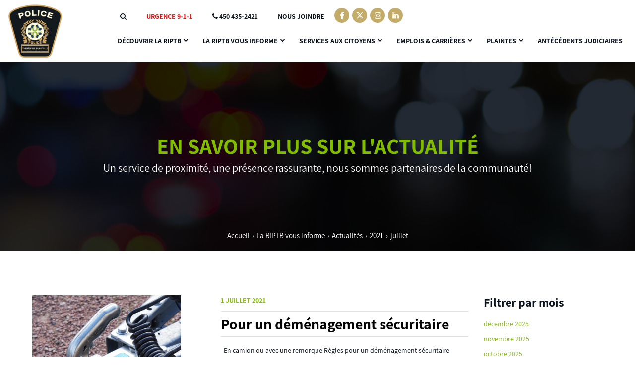

--- FILE ---
content_type: text/html; charset=UTF-8
request_url: https://www.riptb.qc.ca/2021/07/
body_size: 9730
content:
<!DOCTYPE html>
<!--[if IE 7]>
<html class="ie ie7" lang="fr-FR">
<![endif]-->
<!--[if IE 8]>
<html class="ie ie8" lang="fr-FR">
<![endif]-->
<!--[if !(IE 7) | !(IE 8) ]><!-->
<html id="top" lang="fr-FR">
<head>
	<meta charset="UTF-8" />
	<link rel="dns-prefetch" href="//fonts.googleapis.com/">

	<script>
		window.dataLayer = window.dataLayer || [];
		function gtag() {
			dataLayer.push(arguments);
		}
		gtag("consent", "default", {
			ad_storage: "denied",
			ad_user_data: "denied", 
			ad_personalization: "denied",
			analytics_storage: "denied",
			functionality_storage: "denied",
			personalization_storage: "denied",
			security_storage: "granted",
			wait_for_update: 2000,
		});
		gtag("set", "ads_data_redaction", true);
		gtag("set", "url_passthrough", false);
	</script>

	<!-- Start cookieyes banner -->
	<script id="cookieyes" type="text/javascript" src="https://cdn-cookieyes.com/client_data/756d5168f807f9c605ebdebd/script.js"></script>
	<!-- End cookieyes banner -->

	<title>juillet 2021 - RIPTB</title>

	<meta name='robots' content='noindex, follow' />
	<style>img:is([sizes="auto" i], [sizes^="auto," i]) { contain-intrinsic-size: 3000px 1500px }</style>
	
		<link rel="profile" href="https://gmpg.org/xfn/11" />
		<meta name="viewport" content="width=device-width, initial-scale=1.0" />
				<link rel="apple-touch-icon" sizes="180x180" href="https://www.riptb.qc.ca/wp-content/themes/riptb/images/favicons/apple-touch-icon.png">
		<link rel="icon" type="image/png" href="https://www.riptb.qc.ca/wp-content/themes/riptb/images/favicons/favicon-32x32.png" sizes="32x32">
		<link rel="icon" type="image/png" href="https://www.riptb.qc.ca/wp-content/themes/riptb/images/favicons/favicon-16x16.png" sizes="16x16">
		<link rel="manifest" href="https://www.riptb.qc.ca/wp-content/themes/riptb/images/favicons/manifest.json">
		<link rel="mask-icon" href="https://www.riptb.qc.ca/wp-content/themes/riptb/images/favicons/safari-pinned-tab.svg" color="#042a55">
		<meta name="theme-color" content="#042a55">
		
	<!-- This site is optimized with the Yoast SEO plugin v25.9 - https://yoast.com/wordpress/plugins/seo/ -->
	<meta property="og:locale" content="fr_FR" />
	<meta property="og:type" content="website" />
	<meta property="og:title" content="juillet 2021 - RIPTB" />
	<meta property="og:url" content="https://www.riptb.qc.ca/2021/07/" />
	<meta property="og:site_name" content="RIPTB" />
	<meta name="twitter:card" content="summary_large_image" />
	<script type="application/ld+json" class="yoast-schema-graph">{"@context":"https://schema.org","@graph":[{"@type":"CollectionPage","@id":"https://www.riptb.qc.ca/2021/07/","url":"https://www.riptb.qc.ca/2021/07/","name":"juillet 2021 - RIPTB","isPartOf":{"@id":"https://www.riptb.qc.ca/#website"},"primaryImageOfPage":{"@id":"https://www.riptb.qc.ca/2021/07/#primaryimage"},"image":{"@id":"https://www.riptb.qc.ca/2021/07/#primaryimage"},"thumbnailUrl":"https://www.riptb.qc.ca/wp-content/uploads/2021/07/sans-titre.png","breadcrumb":{"@id":"https://www.riptb.qc.ca/2021/07/#breadcrumb"},"inLanguage":"fr-FR"},{"@type":"ImageObject","inLanguage":"fr-FR","@id":"https://www.riptb.qc.ca/2021/07/#primaryimage","url":"https://www.riptb.qc.ca/wp-content/uploads/2021/07/sans-titre.png","contentUrl":"https://www.riptb.qc.ca/wp-content/uploads/2021/07/sans-titre.png","width":1500,"height":1500},{"@type":"BreadcrumbList","@id":"https://www.riptb.qc.ca/2021/07/#breadcrumb","itemListElement":[{"@type":"ListItem","position":1,"name":"Accueil","item":"https://www.riptb.qc.ca/"},{"@type":"ListItem","position":2,"name":"Archives pour juillet 2021"}]},{"@type":"WebSite","@id":"https://www.riptb.qc.ca/#website","url":"https://www.riptb.qc.ca/","name":"RIPTB","description":"Régie intermunicipale de police Thérèse-De Blainville","potentialAction":[{"@type":"SearchAction","target":{"@type":"EntryPoint","urlTemplate":"https://www.riptb.qc.ca/?s={search_term_string}"},"query-input":{"@type":"PropertyValueSpecification","valueRequired":true,"valueName":"search_term_string"}}],"inLanguage":"fr-FR"}]}</script>
	<!-- / Yoast SEO plugin. -->


<link rel='dns-prefetch' href='//unpkg.com' />
<link rel='dns-prefetch' href='//www.googletagmanager.com' />
<link rel='stylesheet' id='sbr_styles-css' href='https://www.riptb.qc.ca/wp-content/plugins/reviews-feed/assets/css/sbr-styles.min.css?ver=2.1.1' type='text/css' media='all' />
<link rel='stylesheet' id='sbi_styles-css' href='https://www.riptb.qc.ca/wp-content/plugins/instagram-feed/css/sbi-styles.min.css?ver=6.9.1' type='text/css' media='all' />
<link rel='stylesheet' id='wp-block-library-css' href='https://www.riptb.qc.ca/wp-includes/css/dist/block-library/style.min.css?ver=6.8.3' type='text/css' media='all' />
<style id='classic-theme-styles-inline-css' type='text/css'>
/*! This file is auto-generated */
.wp-block-button__link{color:#fff;background-color:#32373c;border-radius:9999px;box-shadow:none;text-decoration:none;padding:calc(.667em + 2px) calc(1.333em + 2px);font-size:1.125em}.wp-block-file__button{background:#32373c;color:#fff;text-decoration:none}
</style>
<style id='global-styles-inline-css' type='text/css'>
:root{--wp--preset--aspect-ratio--square: 1;--wp--preset--aspect-ratio--4-3: 4/3;--wp--preset--aspect-ratio--3-4: 3/4;--wp--preset--aspect-ratio--3-2: 3/2;--wp--preset--aspect-ratio--2-3: 2/3;--wp--preset--aspect-ratio--16-9: 16/9;--wp--preset--aspect-ratio--9-16: 9/16;--wp--preset--color--black: #000000;--wp--preset--color--cyan-bluish-gray: #abb8c3;--wp--preset--color--white: #ffffff;--wp--preset--color--pale-pink: #f78da7;--wp--preset--color--vivid-red: #cf2e2e;--wp--preset--color--luminous-vivid-orange: #ff6900;--wp--preset--color--luminous-vivid-amber: #fcb900;--wp--preset--color--light-green-cyan: #7bdcb5;--wp--preset--color--vivid-green-cyan: #00d084;--wp--preset--color--pale-cyan-blue: #8ed1fc;--wp--preset--color--vivid-cyan-blue: #0693e3;--wp--preset--color--vivid-purple: #9b51e0;--wp--preset--gradient--vivid-cyan-blue-to-vivid-purple: linear-gradient(135deg,rgba(6,147,227,1) 0%,rgb(155,81,224) 100%);--wp--preset--gradient--light-green-cyan-to-vivid-green-cyan: linear-gradient(135deg,rgb(122,220,180) 0%,rgb(0,208,130) 100%);--wp--preset--gradient--luminous-vivid-amber-to-luminous-vivid-orange: linear-gradient(135deg,rgba(252,185,0,1) 0%,rgba(255,105,0,1) 100%);--wp--preset--gradient--luminous-vivid-orange-to-vivid-red: linear-gradient(135deg,rgba(255,105,0,1) 0%,rgb(207,46,46) 100%);--wp--preset--gradient--very-light-gray-to-cyan-bluish-gray: linear-gradient(135deg,rgb(238,238,238) 0%,rgb(169,184,195) 100%);--wp--preset--gradient--cool-to-warm-spectrum: linear-gradient(135deg,rgb(74,234,220) 0%,rgb(151,120,209) 20%,rgb(207,42,186) 40%,rgb(238,44,130) 60%,rgb(251,105,98) 80%,rgb(254,248,76) 100%);--wp--preset--gradient--blush-light-purple: linear-gradient(135deg,rgb(255,206,236) 0%,rgb(152,150,240) 100%);--wp--preset--gradient--blush-bordeaux: linear-gradient(135deg,rgb(254,205,165) 0%,rgb(254,45,45) 50%,rgb(107,0,62) 100%);--wp--preset--gradient--luminous-dusk: linear-gradient(135deg,rgb(255,203,112) 0%,rgb(199,81,192) 50%,rgb(65,88,208) 100%);--wp--preset--gradient--pale-ocean: linear-gradient(135deg,rgb(255,245,203) 0%,rgb(182,227,212) 50%,rgb(51,167,181) 100%);--wp--preset--gradient--electric-grass: linear-gradient(135deg,rgb(202,248,128) 0%,rgb(113,206,126) 100%);--wp--preset--gradient--midnight: linear-gradient(135deg,rgb(2,3,129) 0%,rgb(40,116,252) 100%);--wp--preset--font-size--small: 13px;--wp--preset--font-size--medium: 20px;--wp--preset--font-size--large: 36px;--wp--preset--font-size--x-large: 42px;--wp--preset--spacing--20: 0.44rem;--wp--preset--spacing--30: 0.67rem;--wp--preset--spacing--40: 1rem;--wp--preset--spacing--50: 1.5rem;--wp--preset--spacing--60: 2.25rem;--wp--preset--spacing--70: 3.38rem;--wp--preset--spacing--80: 5.06rem;--wp--preset--shadow--natural: 6px 6px 9px rgba(0, 0, 0, 0.2);--wp--preset--shadow--deep: 12px 12px 50px rgba(0, 0, 0, 0.4);--wp--preset--shadow--sharp: 6px 6px 0px rgba(0, 0, 0, 0.2);--wp--preset--shadow--outlined: 6px 6px 0px -3px rgba(255, 255, 255, 1), 6px 6px rgba(0, 0, 0, 1);--wp--preset--shadow--crisp: 6px 6px 0px rgba(0, 0, 0, 1);}:where(.is-layout-flex){gap: 0.5em;}:where(.is-layout-grid){gap: 0.5em;}body .is-layout-flex{display: flex;}.is-layout-flex{flex-wrap: wrap;align-items: center;}.is-layout-flex > :is(*, div){margin: 0;}body .is-layout-grid{display: grid;}.is-layout-grid > :is(*, div){margin: 0;}:where(.wp-block-columns.is-layout-flex){gap: 2em;}:where(.wp-block-columns.is-layout-grid){gap: 2em;}:where(.wp-block-post-template.is-layout-flex){gap: 1.25em;}:where(.wp-block-post-template.is-layout-grid){gap: 1.25em;}.has-black-color{color: var(--wp--preset--color--black) !important;}.has-cyan-bluish-gray-color{color: var(--wp--preset--color--cyan-bluish-gray) !important;}.has-white-color{color: var(--wp--preset--color--white) !important;}.has-pale-pink-color{color: var(--wp--preset--color--pale-pink) !important;}.has-vivid-red-color{color: var(--wp--preset--color--vivid-red) !important;}.has-luminous-vivid-orange-color{color: var(--wp--preset--color--luminous-vivid-orange) !important;}.has-luminous-vivid-amber-color{color: var(--wp--preset--color--luminous-vivid-amber) !important;}.has-light-green-cyan-color{color: var(--wp--preset--color--light-green-cyan) !important;}.has-vivid-green-cyan-color{color: var(--wp--preset--color--vivid-green-cyan) !important;}.has-pale-cyan-blue-color{color: var(--wp--preset--color--pale-cyan-blue) !important;}.has-vivid-cyan-blue-color{color: var(--wp--preset--color--vivid-cyan-blue) !important;}.has-vivid-purple-color{color: var(--wp--preset--color--vivid-purple) !important;}.has-black-background-color{background-color: var(--wp--preset--color--black) !important;}.has-cyan-bluish-gray-background-color{background-color: var(--wp--preset--color--cyan-bluish-gray) !important;}.has-white-background-color{background-color: var(--wp--preset--color--white) !important;}.has-pale-pink-background-color{background-color: var(--wp--preset--color--pale-pink) !important;}.has-vivid-red-background-color{background-color: var(--wp--preset--color--vivid-red) !important;}.has-luminous-vivid-orange-background-color{background-color: var(--wp--preset--color--luminous-vivid-orange) !important;}.has-luminous-vivid-amber-background-color{background-color: var(--wp--preset--color--luminous-vivid-amber) !important;}.has-light-green-cyan-background-color{background-color: var(--wp--preset--color--light-green-cyan) !important;}.has-vivid-green-cyan-background-color{background-color: var(--wp--preset--color--vivid-green-cyan) !important;}.has-pale-cyan-blue-background-color{background-color: var(--wp--preset--color--pale-cyan-blue) !important;}.has-vivid-cyan-blue-background-color{background-color: var(--wp--preset--color--vivid-cyan-blue) !important;}.has-vivid-purple-background-color{background-color: var(--wp--preset--color--vivid-purple) !important;}.has-black-border-color{border-color: var(--wp--preset--color--black) !important;}.has-cyan-bluish-gray-border-color{border-color: var(--wp--preset--color--cyan-bluish-gray) !important;}.has-white-border-color{border-color: var(--wp--preset--color--white) !important;}.has-pale-pink-border-color{border-color: var(--wp--preset--color--pale-pink) !important;}.has-vivid-red-border-color{border-color: var(--wp--preset--color--vivid-red) !important;}.has-luminous-vivid-orange-border-color{border-color: var(--wp--preset--color--luminous-vivid-orange) !important;}.has-luminous-vivid-amber-border-color{border-color: var(--wp--preset--color--luminous-vivid-amber) !important;}.has-light-green-cyan-border-color{border-color: var(--wp--preset--color--light-green-cyan) !important;}.has-vivid-green-cyan-border-color{border-color: var(--wp--preset--color--vivid-green-cyan) !important;}.has-pale-cyan-blue-border-color{border-color: var(--wp--preset--color--pale-cyan-blue) !important;}.has-vivid-cyan-blue-border-color{border-color: var(--wp--preset--color--vivid-cyan-blue) !important;}.has-vivid-purple-border-color{border-color: var(--wp--preset--color--vivid-purple) !important;}.has-vivid-cyan-blue-to-vivid-purple-gradient-background{background: var(--wp--preset--gradient--vivid-cyan-blue-to-vivid-purple) !important;}.has-light-green-cyan-to-vivid-green-cyan-gradient-background{background: var(--wp--preset--gradient--light-green-cyan-to-vivid-green-cyan) !important;}.has-luminous-vivid-amber-to-luminous-vivid-orange-gradient-background{background: var(--wp--preset--gradient--luminous-vivid-amber-to-luminous-vivid-orange) !important;}.has-luminous-vivid-orange-to-vivid-red-gradient-background{background: var(--wp--preset--gradient--luminous-vivid-orange-to-vivid-red) !important;}.has-very-light-gray-to-cyan-bluish-gray-gradient-background{background: var(--wp--preset--gradient--very-light-gray-to-cyan-bluish-gray) !important;}.has-cool-to-warm-spectrum-gradient-background{background: var(--wp--preset--gradient--cool-to-warm-spectrum) !important;}.has-blush-light-purple-gradient-background{background: var(--wp--preset--gradient--blush-light-purple) !important;}.has-blush-bordeaux-gradient-background{background: var(--wp--preset--gradient--blush-bordeaux) !important;}.has-luminous-dusk-gradient-background{background: var(--wp--preset--gradient--luminous-dusk) !important;}.has-pale-ocean-gradient-background{background: var(--wp--preset--gradient--pale-ocean) !important;}.has-electric-grass-gradient-background{background: var(--wp--preset--gradient--electric-grass) !important;}.has-midnight-gradient-background{background: var(--wp--preset--gradient--midnight) !important;}.has-small-font-size{font-size: var(--wp--preset--font-size--small) !important;}.has-medium-font-size{font-size: var(--wp--preset--font-size--medium) !important;}.has-large-font-size{font-size: var(--wp--preset--font-size--large) !important;}.has-x-large-font-size{font-size: var(--wp--preset--font-size--x-large) !important;}
:where(.wp-block-post-template.is-layout-flex){gap: 1.25em;}:where(.wp-block-post-template.is-layout-grid){gap: 1.25em;}
:where(.wp-block-columns.is-layout-flex){gap: 2em;}:where(.wp-block-columns.is-layout-grid){gap: 2em;}
:root :where(.wp-block-pullquote){font-size: 1.5em;line-height: 1.6;}
</style>
<link rel='stylesheet' id='ctf_styles-css' href='https://www.riptb.qc.ca/wp-content/plugins/custom-twitter-feeds/css/ctf-styles.min.css?ver=2.3.1' type='text/css' media='all' />
<link rel='stylesheet' id='cff-css' href='https://www.riptb.qc.ca/wp-content/plugins/custom-facebook-feed-pro/assets/css/cff-style.min.css?ver=4.7.0' type='text/css' media='all' />
<link rel='stylesheet' id='main-css-css' href='https://www.riptb.qc.ca/wp-content/themes/riptb/css/style.css?ver=1749559312' type='text/css' media='all' />
<!--[if IE]>
<link rel='stylesheet' id='ie-css-css' href='https://www.riptb.qc.caie.css?ver=6.8.3' type='text/css' media='all' />
<![endif]-->
<link rel='stylesheet' id='aos-css' href='https://unpkg.com/aos@2.3.1/dist/aos.css?ver=6.8.3' type='text/css' media='all' />
<script type="text/javascript" src="https://www.riptb.qc.ca/wp-includes/js/jquery/jquery.min.js?ver=3.7.1" id="jquery-core-js"></script>
<script type="text/javascript" src="https://www.riptb.qc.ca/wp-includes/js/jquery/jquery-migrate.min.js?ver=3.4.1" id="jquery-migrate-js"></script>

<!-- Extrait de code de la balise Google (gtag.js) ajouté par Site Kit -->
<!-- Extrait Google Analytics ajouté par Site Kit -->
<script type="text/javascript" src="https://www.googletagmanager.com/gtag/js?id=G-9GZG7YGNN7" id="google_gtagjs-js" async></script>
<script type="text/javascript" id="google_gtagjs-js-after">
/* <![CDATA[ */
window.dataLayer = window.dataLayer || [];function gtag(){dataLayer.push(arguments);}
gtag("set","linker",{"domains":["www.riptb.qc.ca"]});
gtag("js", new Date());
gtag("set", "developer_id.dZTNiMT", true);
gtag("config", "G-9GZG7YGNN7");
/* ]]> */
</script>
<link rel="https://api.w.org/" href="https://www.riptb.qc.ca/wp-json/" /><link rel="EditURI" type="application/rsd+xml" title="RSD" href="https://www.riptb.qc.ca/xmlrpc.php?rsd" />
<meta name="generator" content="WordPress 6.8.3" />
<!-- Custom Facebook Feed JS vars -->
<script type="text/javascript">
var cffsiteurl = "https://www.riptb.qc.ca/wp-content/plugins";
var cffajaxurl = "https://www.riptb.qc.ca/wp-admin/admin-ajax.php";


var cfflinkhashtags = "false";
</script>
<meta name="generator" content="Site Kit by Google 1.161.0" /><script type="text/javascript">
(function(url){
	if(/(?:Chrome\/26\.0\.1410\.63 Safari\/537\.31|WordfenceTestMonBot)/.test(navigator.userAgent)){ return; }
	var addEvent = function(evt, handler) {
		if (window.addEventListener) {
			document.addEventListener(evt, handler, false);
		} else if (window.attachEvent) {
			document.attachEvent('on' + evt, handler);
		}
	};
	var removeEvent = function(evt, handler) {
		if (window.removeEventListener) {
			document.removeEventListener(evt, handler, false);
		} else if (window.detachEvent) {
			document.detachEvent('on' + evt, handler);
		}
	};
	var evts = 'contextmenu dblclick drag dragend dragenter dragleave dragover dragstart drop keydown keypress keyup mousedown mousemove mouseout mouseover mouseup mousewheel scroll'.split(' ');
	var logHuman = function() {
		if (window.wfLogHumanRan) { return; }
		window.wfLogHumanRan = true;
		var wfscr = document.createElement('script');
		wfscr.type = 'text/javascript';
		wfscr.async = true;
		wfscr.src = url + '&r=' + Math.random();
		(document.getElementsByTagName('head')[0]||document.getElementsByTagName('body')[0]).appendChild(wfscr);
		for (var i = 0; i < evts.length; i++) {
			removeEvent(evts[i], logHuman);
		}
	};
	for (var i = 0; i < evts.length; i++) {
		addEvent(evts[i], logHuman);
	}
})('//www.riptb.qc.ca/?wordfence_lh=1&hid=B1729D053B073DD3E8C7150F566B2A03');
</script>		<style type="text/css" id="wp-custom-css">
			.gfield--type-captcha {
	opacity: 0; 
	display: none;
}		</style>
		</head>

<body class="archive date wp-theme-riptb">

	

	
	<div class="page-wrapper">

		<header class="header">
			<div class="container">
				<a class="logo" href="https://www.riptb.qc.ca">
					<img src="https://www.riptb.qc.ca/wp-content/themes/riptb/images/logo.png" alt="RIPTB" />
				</a>

				<div class="menus">
					<div class="top-m">
						<ul class="infos">
							<li><a href="https://www.riptb.qc.ca/plan-du-site/"><i class="fa fa-search"></i></a></li>
							<li><a class="urgency" href="tel:911"><span>Urgence 9-1-1</span></a></li>
						
							<li id="menu-item-6363" class="tel menu-item menu-item-type-custom menu-item-object-custom menu-item-6363"><a href="tel:(450)%20435-2421"><i class="fa fa-phone"></i> 450 435-2421</a></li>
<li id="menu-item-6362" class="menu-item menu-item-type-post_type menu-item-object-page menu-item-6362"><a href="https://www.riptb.qc.ca/nous-joindre/">Nous joindre</a></li>

															<li><a class="social facebook" href="https://www.facebook.com/RIPTB" onclick="gaTracker('send', 'event', 'category', 'action', {'nonInteraction': 1});" target="_blank"><i class="par__icon icon-facebook"></i></a></li>
																						<li><a class="social twitter" href="https://twitter.com/policeriptb" onclick="gaTracker('send', 'event', 'category', 'action', {'nonInteraction': 1});" target="_blank"><i class="par__icon icon-twitter"></i></a></li>
																						<li><a class="social instagram" href="https://www.instagram.com/policeriptb/" onclick="gaTracker('send', 'event', 'category', 'action', {'nonInteraction': 1});" target="_blank"><i class="par__icon icon-instagram"></i></a></li>
																						<li><a class="social linkedin" href="https://www.linkedin.com/company/r-gie-intermunicipale-de-police-th-r-se-de-blainville/" target="_blank" onclick="gaTracker('send', 'event', 'category', 'action', {'nonInteraction': 1});"><i class="par__icon icon-linkedin"></i></a></li>
													</ul>

					</div>
					<nav class="main-nav-wrap"><ul id="menu-menu-principal" class="menu"><li id="menu-item-514" class="menu-item menu-item-type-custom menu-item-object-custom menu-item-has-children menu-item-514"><a href="#">Découvrir la RIPTB</a>
<ul class="sub-menu">
	<li id="menu-item-62" class="menu-item menu-item-type-post_type menu-item-object-page menu-item-has-children menu-item-62"><a href="https://www.riptb.qc.ca/decouvrir-le-riptb/a-propos-de-nous/">À propos de nous</a>
	<ul class="sub-menu">
		<li id="menu-item-283" class="menu-item menu-item-type-custom menu-item-object-custom menu-item-283"><a href="https://www.riptb.qc.ca/decouvrir-le-riptb/a-propos-de-nous#historique">Historique</a></li>
		<li id="menu-item-285" class="menu-item menu-item-type-custom menu-item-object-custom menu-item-285"><a href="https://www.riptb.qc.ca/decouvrir-le-riptb/a-propos-de-nous#mission">Mission</a></li>
		<li id="menu-item-284" class="menu-item menu-item-type-custom menu-item-object-custom menu-item-284"><a href="https://www.riptb.qc.ca/decouvrir-le-riptb/a-propos-de-nous#identite">Identité visuelle (QUASAR)</a></li>
		<li id="menu-item-286" class="menu-item menu-item-type-custom menu-item-object-custom menu-item-286"><a href="https://www.riptb.qc.ca/decouvrir-le-riptb/a-propos-de-nous#valeurs">Valeurs organisationnelles</a></li>
	</ul>
</li>
	<li id="menu-item-287" class="menu-item menu-item-type-post_type menu-item-object-page menu-item-has-children menu-item-287"><a href="https://www.riptb.qc.ca/decouvrir-le-riptb/conseil-dadministration/">Conseil d’administration</a>
	<ul class="sub-menu">
		<li id="menu-item-288" class="menu-item menu-item-type-custom menu-item-object-custom menu-item-288"><a href="https://www.riptb.qc.ca/decouvrir-le-riptb/conseil-dadministration#mot">Mot du président</a></li>
		<li id="menu-item-289" class="menu-item menu-item-type-custom menu-item-object-custom menu-item-289"><a href="https://www.riptb.qc.ca/decouvrir-le-riptb/conseil-dadministration#mandat">Descriptif mandat</a></li>
	</ul>
</li>
	<li id="menu-item-290" class="menu-item menu-item-type-post_type menu-item-object-page menu-item-has-children menu-item-290"><a href="https://www.riptb.qc.ca/decouvrir-le-riptb/structure-organisationnelle/">Structure organisationnelle</a>
	<ul class="sub-menu">
		<li id="menu-item-293" class="menu-item menu-item-type-custom menu-item-object-custom menu-item-293"><a href="https://www.riptb.qc.ca/decouvrir-le-riptb/structure-organisationnelle#organigramme">Organigramme</a></li>
		<li id="menu-item-294" class="menu-item menu-item-type-custom menu-item-object-custom menu-item-294"><a href="https://www.riptb.qc.ca/decouvrir-le-riptb/structure-organisationnelle#direction">Direction</a></li>
		<li id="menu-item-291" class="menu-item menu-item-type-post_type menu-item-object-page menu-item-291"><a href="https://www.riptb.qc.ca/decouvrir-le-riptb/structure-organisationnelle/division-administrative/">Division administrative</a></li>
		<li id="menu-item-292" class="menu-item menu-item-type-post_type menu-item-object-page menu-item-292"><a href="https://www.riptb.qc.ca/decouvrir-le-riptb/structure-organisationnelle/division-operationnelle/">Division opérationnelle</a></li>
	</ul>
</li>
</ul>
</li>
<li id="menu-item-515" class="menu-item menu-item-type-custom menu-item-object-custom menu-item-has-children menu-item-515"><a href="#">La RIPTB vous informe</a>
<ul class="sub-menu">
	<li id="menu-item-66" class="menu-item menu-item-type-post_type menu-item-object-page current_page_parent menu-item-66"><a href="https://www.riptb.qc.ca/la-riptb-vous-informe/actualites/">Actualités</a></li>
	<li id="menu-item-296" class="menu-item menu-item-type-post_type menu-item-object-page menu-item-296"><a href="https://www.riptb.qc.ca/la-riptb-vous-informe/gestion-contractuelle/">Gestion contractuelle</a></li>
	<li id="menu-item-4099" class="menu-item menu-item-type-custom menu-item-object-custom menu-item-4099"><a href="https://www.riptb.qc.ca/wp-content/uploads/2025/07/plan-communications-2025.pdf">Plan de communication 2025</a></li>
	<li id="menu-item-1014" class="menu-item menu-item-type-custom menu-item-object-custom menu-item-1014"><a target="_blank" href="https://www.riptb.qc.ca/wp-content/uploads/2025/09/2020-plan-strategique-vf.pdf">Plan stratégique 2020-2024</a></li>
	<li id="menu-item-4883" class="menu-item menu-item-type-custom menu-item-object-custom menu-item-4883"><a target="_blank" href="https://www.riptb.qc.ca/wp-content/uploads/2022/09/42-plan-action-environnement-sans-discrimination-riptb-v20220915-court-2.pdf">Plan d&rsquo;action, Équité, diversité, inclusion</a></li>
	<li id="menu-item-4480" class="menu-item menu-item-type-custom menu-item-object-custom menu-item-4480"><a target="_blank" href="https://www.riptb.qc.ca/wp-content/uploads/2024/06/declaration-service-citoyen-2024.pdf">Déclaration de services aux personnes victimes</a></li>
	<li id="menu-item-297" class="menu-item menu-item-type-post_type menu-item-object-page menu-item-297"><a href="https://www.riptb.qc.ca/la-riptb-vous-informe/rapport-annuel/">Rapport annuel</a></li>
	<li id="menu-item-299" class="menu-item menu-item-type-post_type menu-item-object-page menu-item-299"><a href="https://www.riptb.qc.ca/la-riptb-vous-informe/reglement-qualite-vie/">Règlement sur la qualité de vie</a></li>
</ul>
</li>
<li id="menu-item-513" class="menu-item menu-item-type-post_type menu-item-object-page menu-item-has-children menu-item-513"><a href="https://www.riptb.qc.ca/services-au-citoyen/types/">Services aux citoyens</a>
<ul class="sub-menu">
	<li id="menu-item-301" class="menu-item menu-item-type-custom menu-item-object-custom menu-item-301"><a href="https://www.riptb.qc.ca/services-au-citoyen#registre">Registre des maladies cognitives</a></li>
	<li id="menu-item-300" class="menu-item menu-item-type-custom menu-item-object-custom menu-item-300"><a href="https://www.riptb.qc.ca/services-au-citoyen#pair">Programme PAIR</a></li>
	<li id="menu-item-303" class="menu-item menu-item-type-custom menu-item-object-custom menu-item-303"><a href="https://www.riptb.qc.ca/services-au-citoyen#control">Contrôle animalier</a></li>
	<li id="menu-item-2569" class="menu-item menu-item-type-post_type menu-item-object-page menu-item-2569"><a href="https://www.riptb.qc.ca/services-au-citoyen/contrat-cellulaire-parent-enfant/">Contrat cellulaire parents / enfants</a></li>
	<li id="menu-item-3117" class="menu-item menu-item-type-custom menu-item-object-custom menu-item-3117"><a href="https://www.riptb.qc.ca/services-au-citoyen#burin">Projet Burinage</a></li>
	<li id="menu-item-881" class="menu-item menu-item-type-custom menu-item-object-custom menu-item-881"><a href="https://www.riptb.qc.ca/services-au-citoyen/remerciement#gf_7">Commentaires / Suggestions</a></li>
	<li id="menu-item-5181" class="menu-item menu-item-type-post_type menu-item-object-page menu-item-5181"><a href="https://www.riptb.qc.ca/acces-information/">Accès à l’information</a></li>
</ul>
</li>
<li id="menu-item-4531" class="menu-item menu-item-type-post_type menu-item-object-page menu-item-has-children menu-item-4531"><a href="https://www.riptb.qc.ca/carriere/">Emplois &#038; carrières</a>
<ul class="sub-menu">
	<li id="menu-item-4530" class="menu-item menu-item-type-post_type menu-item-object-page menu-item-4530"><a href="https://www.riptb.qc.ca/carriere/">Emplois &#038; carrières</a></li>
	<li id="menu-item-1081" class="menu-item menu-item-type-post_type menu-item-object-page menu-item-1081"><a href="https://www.riptb.qc.ca/offre-demploi/">Offre d’emploi à la RIPTB</a></li>
</ul>
</li>
<li id="menu-item-7110" class="menu-item menu-item-type-custom menu-item-object-custom menu-item-has-children menu-item-7110"><a href="#">Plaintes</a>
<ul class="sub-menu">
	<li id="menu-item-771" class="menu-item menu-item-type-post_type menu-item-object-page menu-item-771"><a href="https://www.riptb.qc.ca/services-au-citoyen/rapport-dincidents/">Rapport d&rsquo;incidents</a></li>
	<li id="menu-item-892" class="menu-item menu-item-type-post_type menu-item-object-page menu-item-892"><a href="https://www.riptb.qc.ca/services-au-citoyen/plaintes-a-la-circulation/">Plainte à la sécurité routière</a></li>
	<li id="menu-item-1731" class="menu-item menu-item-type-post_type menu-item-object-page menu-item-1731"><a href="https://www.riptb.qc.ca/services-au-citoyen/plainte-reglement-qualite-de-vie/">Plainte au règlement sur la qualité de vie</a></li>
</ul>
</li>
<li id="menu-item-7041" class="menu-item menu-item-type-post_type menu-item-object-page menu-item-7041"><a href="https://www.riptb.qc.ca/services-au-citoyen/verification-antecedents-judiciaires/">Antécédents judiciaires</a></li>
</ul></nav>				</div>

				<div class="mobile-nav-wrap">
    <div class="top-mobile">
        <button class="hamburger  mobile-nav-toggle menu-toggle" type="button">
			<span class="hamburger-box">
				<span class="hamburger-inner"></span>
			</span>
		</button>
        <a class="search-toggle" href="https://www.riptb.qc.ca/plan-du-site/"><i class="fa fa-search"></i></a>
    </div>
    <div class="mobile-menu">
        <ul class="top-m">
            <li class="menu-item menu-item-type-custom menu-item-object-custom menu-item-has-children menu-item-514"><a href="#">Découvrir la RIPTB</a>
<ul class="sub-menu">
	<li class="menu-item menu-item-type-post_type menu-item-object-page menu-item-has-children menu-item-62"><a href="https://www.riptb.qc.ca/decouvrir-le-riptb/a-propos-de-nous/">À propos de nous</a>
	<ul class="sub-menu">
		<li class="menu-item menu-item-type-custom menu-item-object-custom menu-item-283"><a href="https://www.riptb.qc.ca/decouvrir-le-riptb/a-propos-de-nous#historique">Historique</a></li>
		<li class="menu-item menu-item-type-custom menu-item-object-custom menu-item-285"><a href="https://www.riptb.qc.ca/decouvrir-le-riptb/a-propos-de-nous#mission">Mission</a></li>
		<li class="menu-item menu-item-type-custom menu-item-object-custom menu-item-284"><a href="https://www.riptb.qc.ca/decouvrir-le-riptb/a-propos-de-nous#identite">Identité visuelle (QUASAR)</a></li>
		<li class="menu-item menu-item-type-custom menu-item-object-custom menu-item-286"><a href="https://www.riptb.qc.ca/decouvrir-le-riptb/a-propos-de-nous#valeurs">Valeurs organisationnelles</a></li>
	</ul>
</li>
	<li class="menu-item menu-item-type-post_type menu-item-object-page menu-item-has-children menu-item-287"><a href="https://www.riptb.qc.ca/decouvrir-le-riptb/conseil-dadministration/">Conseil d’administration</a>
	<ul class="sub-menu">
		<li class="menu-item menu-item-type-custom menu-item-object-custom menu-item-288"><a href="https://www.riptb.qc.ca/decouvrir-le-riptb/conseil-dadministration#mot">Mot du président</a></li>
		<li class="menu-item menu-item-type-custom menu-item-object-custom menu-item-289"><a href="https://www.riptb.qc.ca/decouvrir-le-riptb/conseil-dadministration#mandat">Descriptif mandat</a></li>
	</ul>
</li>
	<li class="menu-item menu-item-type-post_type menu-item-object-page menu-item-has-children menu-item-290"><a href="https://www.riptb.qc.ca/decouvrir-le-riptb/structure-organisationnelle/">Structure organisationnelle</a>
	<ul class="sub-menu">
		<li class="menu-item menu-item-type-custom menu-item-object-custom menu-item-293"><a href="https://www.riptb.qc.ca/decouvrir-le-riptb/structure-organisationnelle#organigramme">Organigramme</a></li>
		<li class="menu-item menu-item-type-custom menu-item-object-custom menu-item-294"><a href="https://www.riptb.qc.ca/decouvrir-le-riptb/structure-organisationnelle#direction">Direction</a></li>
		<li class="menu-item menu-item-type-post_type menu-item-object-page menu-item-291"><a href="https://www.riptb.qc.ca/decouvrir-le-riptb/structure-organisationnelle/division-administrative/">Division administrative</a></li>
		<li class="menu-item menu-item-type-post_type menu-item-object-page menu-item-292"><a href="https://www.riptb.qc.ca/decouvrir-le-riptb/structure-organisationnelle/division-operationnelle/">Division opérationnelle</a></li>
	</ul>
</li>
</ul>
</li>
<li class="menu-item menu-item-type-custom menu-item-object-custom menu-item-has-children menu-item-515"><a href="#">La RIPTB vous informe</a>
<ul class="sub-menu">
	<li class="menu-item menu-item-type-post_type menu-item-object-page current_page_parent menu-item-66"><a href="https://www.riptb.qc.ca/la-riptb-vous-informe/actualites/">Actualités</a></li>
	<li class="menu-item menu-item-type-post_type menu-item-object-page menu-item-296"><a href="https://www.riptb.qc.ca/la-riptb-vous-informe/gestion-contractuelle/">Gestion contractuelle</a></li>
	<li class="menu-item menu-item-type-custom menu-item-object-custom menu-item-4099"><a href="https://www.riptb.qc.ca/wp-content/uploads/2025/07/plan-communications-2025.pdf">Plan de communication 2025</a></li>
	<li class="menu-item menu-item-type-custom menu-item-object-custom menu-item-1014"><a target="_blank" href="https://www.riptb.qc.ca/wp-content/uploads/2025/09/2020-plan-strategique-vf.pdf">Plan stratégique 2020-2024</a></li>
	<li class="menu-item menu-item-type-custom menu-item-object-custom menu-item-4883"><a target="_blank" href="https://www.riptb.qc.ca/wp-content/uploads/2022/09/42-plan-action-environnement-sans-discrimination-riptb-v20220915-court-2.pdf">Plan d&rsquo;action, Équité, diversité, inclusion</a></li>
	<li class="menu-item menu-item-type-custom menu-item-object-custom menu-item-4480"><a target="_blank" href="https://www.riptb.qc.ca/wp-content/uploads/2024/06/declaration-service-citoyen-2024.pdf">Déclaration de services aux personnes victimes</a></li>
	<li class="menu-item menu-item-type-post_type menu-item-object-page menu-item-297"><a href="https://www.riptb.qc.ca/la-riptb-vous-informe/rapport-annuel/">Rapport annuel</a></li>
	<li class="menu-item menu-item-type-post_type menu-item-object-page menu-item-299"><a href="https://www.riptb.qc.ca/la-riptb-vous-informe/reglement-qualite-vie/">Règlement sur la qualité de vie</a></li>
</ul>
</li>
<li class="menu-item menu-item-type-post_type menu-item-object-page menu-item-has-children menu-item-513"><a href="https://www.riptb.qc.ca/services-au-citoyen/types/">Services aux citoyens</a>
<ul class="sub-menu">
	<li class="menu-item menu-item-type-custom menu-item-object-custom menu-item-301"><a href="https://www.riptb.qc.ca/services-au-citoyen#registre">Registre des maladies cognitives</a></li>
	<li class="menu-item menu-item-type-custom menu-item-object-custom menu-item-300"><a href="https://www.riptb.qc.ca/services-au-citoyen#pair">Programme PAIR</a></li>
	<li class="menu-item menu-item-type-custom menu-item-object-custom menu-item-303"><a href="https://www.riptb.qc.ca/services-au-citoyen#control">Contrôle animalier</a></li>
	<li class="menu-item menu-item-type-post_type menu-item-object-page menu-item-2569"><a href="https://www.riptb.qc.ca/services-au-citoyen/contrat-cellulaire-parent-enfant/">Contrat cellulaire parents / enfants</a></li>
	<li class="menu-item menu-item-type-custom menu-item-object-custom menu-item-3117"><a href="https://www.riptb.qc.ca/services-au-citoyen#burin">Projet Burinage</a></li>
	<li class="menu-item menu-item-type-custom menu-item-object-custom menu-item-881"><a href="https://www.riptb.qc.ca/services-au-citoyen/remerciement#gf_7">Commentaires / Suggestions</a></li>
	<li class="menu-item menu-item-type-post_type menu-item-object-page menu-item-5181"><a href="https://www.riptb.qc.ca/acces-information/">Accès à l’information</a></li>
</ul>
</li>
<li class="menu-item menu-item-type-post_type menu-item-object-page menu-item-has-children menu-item-4531"><a href="https://www.riptb.qc.ca/carriere/">Emplois &#038; carrières</a>
<ul class="sub-menu">
	<li class="menu-item menu-item-type-post_type menu-item-object-page menu-item-4530"><a href="https://www.riptb.qc.ca/carriere/">Emplois &#038; carrières</a></li>
	<li class="menu-item menu-item-type-post_type menu-item-object-page menu-item-1081"><a href="https://www.riptb.qc.ca/offre-demploi/">Offre d’emploi à la RIPTB</a></li>
</ul>
</li>
<li class="menu-item menu-item-type-custom menu-item-object-custom menu-item-has-children menu-item-7110"><a href="#">Plaintes</a>
<ul class="sub-menu">
	<li class="menu-item menu-item-type-post_type menu-item-object-page menu-item-771"><a href="https://www.riptb.qc.ca/services-au-citoyen/rapport-dincidents/">Rapport d&rsquo;incidents</a></li>
	<li class="menu-item menu-item-type-post_type menu-item-object-page menu-item-892"><a href="https://www.riptb.qc.ca/services-au-citoyen/plaintes-a-la-circulation/">Plainte à la sécurité routière</a></li>
	<li class="menu-item menu-item-type-post_type menu-item-object-page menu-item-1731"><a href="https://www.riptb.qc.ca/services-au-citoyen/plainte-reglement-qualite-de-vie/">Plainte au règlement sur la qualité de vie</a></li>
</ul>
</li>
<li class="menu-item menu-item-type-post_type menu-item-object-page menu-item-7041"><a href="https://www.riptb.qc.ca/services-au-citoyen/verification-antecedents-judiciaires/">Antécédents judiciaires</a></li>
            <li class="tel menu-item menu-item-type-custom menu-item-object-custom menu-item-6363"><a href="tel:(450)%20435-2421"><i class="fa fa-phone"></i> 450 435-2421</a></li>
<li class="menu-item menu-item-type-post_type menu-item-object-page menu-item-6362"><a href="https://www.riptb.qc.ca/nous-joindre/">Nous joindre</a></li>
        </ul>
        <ul class="infos">
            <li><a class="urgency" href="tel:911"><span>Urgence 911</span></a></li>
                            <li class="social"><a class="social facebook" href="" target="_blank"><i class="par__icon icon-facebook"></i></a></li>
                                        <li class="social"><a class="social twitter" href="" target="_blank"><i class="par__icon icon-twitter"></i></a></li>
                                        <li class="social"><a class="social instagram" href="" target="_blank"><i class="par__icon icon-instagram"></i></a></li>
                                        <li class="social"><a class="social linkedin" href="" target="_blank"><i class="par__icon icon-linkedin"></i></a></li>
                    </ul>
    </div>
</div>
			</div>
		</header>

		<div class="main">

<section class="content container-fluid">

	
	<div class="page-banner">
		<div class="banner__bg bg--desktop" style="background-image:url(https://www.riptb.qc.ca/wp-content/themes/riptb/images/riptb-banner-bg.jpg);"></div>
				<div class="overlay"></div>
	    <div class="inner">
			<div class="text">
									<h1>En savoir plus sur l'actualité</h1>
													<p>Un service de proximité, une présence rassurante, nous sommes partenaires de la communauté!</p>
							</div>
	    </div>
		<div class="breadcrumbs" typeof="BreadcrumbList" vocab="https://schema.org/">
			<!-- Breadcrumb NavXT 7.4.1 -->
<span property="itemListElement" typeof="ListItem"><a property="item" typeof="WebPage" title="Go to RIPTB." href="https://www.riptb.qc.ca" class="home"><span property="name">Accueil</span></a><meta property="position" content="1"></span><span class="sep">›</span><span property="itemListElement" typeof="ListItem"><a property="item" typeof="WebPage" title="Go to La RIPTB vous informe." href="https://www.riptb.qc.ca/la-riptb-vous-informe/" class="post post-page"><span property="name">La RIPTB vous informe</span></a><meta property="position" content="2"></span><span class="sep">›</span><span property="itemListElement" typeof="ListItem"><a property="item" typeof="WebPage" title="Go to Actualités." href="https://www.riptb.qc.ca/la-riptb-vous-informe/actualites/" class="post-root post post-post"><span property="name">Actualités</span></a><meta property="position" content="3"></span><span class="sep">›</span><span property="itemListElement" typeof="ListItem"><a property="item" typeof="WebPage" title="Go to the 2021 archives." href="https://www.riptb.qc.ca/2021/" class="archive date-year"><span property="name">2021</span></a><meta property="position" content="4"></span><span class="sep">›</span><span property="itemListElement" typeof="ListItem"><a property="item" typeof="WebPage" title="Go to the juillet archives." href="https://www.riptb.qc.ca/2021/07/" class="archive date-month current-item"><span property="name">juillet</span></a><meta property="position" content="5"></span>		</div>
	</div>

	<div class="container">

		<div class="row">

			<div class="blog-filter col-sm-12 col-xs-12">
				<div class="widget">
					<h3>Filtrer par mois</h3>
						<li><a href='https://www.riptb.qc.ca/2025/12/'>décembre 2025</a></li>
	<li><a href='https://www.riptb.qc.ca/2025/11/'>novembre 2025</a></li>
	<li><a href='https://www.riptb.qc.ca/2025/10/'>octobre 2025</a></li>
	<li><a href='https://www.riptb.qc.ca/2025/09/'>septembre 2025</a></li>
	<li><a href='https://www.riptb.qc.ca/2025/07/'>juillet 2025</a></li>
	<li><a href='https://www.riptb.qc.ca/2025/06/'>juin 2025</a></li>
	<li><a href='https://www.riptb.qc.ca/2025/04/'>avril 2025</a></li>
	<li><a href='https://www.riptb.qc.ca/2025/03/'>mars 2025</a></li>
	<li><a href='https://www.riptb.qc.ca/2025/01/'>janvier 2025</a></li>
	<li><a href='https://www.riptb.qc.ca/2024/12/'>décembre 2024</a></li>
	<li><a href='https://www.riptb.qc.ca/2024/11/'>novembre 2024</a></li>
	<li><a href='https://www.riptb.qc.ca/2024/10/'>octobre 2024</a></li>
	<li><a href='https://www.riptb.qc.ca/2024/09/'>septembre 2024</a></li>
	<li><a href='https://www.riptb.qc.ca/2024/08/'>août 2024</a></li>
	<li><a href='https://www.riptb.qc.ca/2024/07/'>juillet 2024</a></li>
	<li><a href='https://www.riptb.qc.ca/2024/06/'>juin 2024</a></li>
	<li><a href='https://www.riptb.qc.ca/2024/03/'>mars 2024</a></li>
	<li><a href='https://www.riptb.qc.ca/2024/01/'>janvier 2024</a></li>
	<li><a href='https://www.riptb.qc.ca/2023/12/'>décembre 2023</a></li>
	<li><a href='https://www.riptb.qc.ca/2023/11/'>novembre 2023</a></li>
	<li><a href='https://www.riptb.qc.ca/2023/10/'>octobre 2023</a></li>
	<li><a href='https://www.riptb.qc.ca/2023/09/'>septembre 2023</a></li>
	<li><a href='https://www.riptb.qc.ca/2023/08/'>août 2023</a></li>
	<li><a href='https://www.riptb.qc.ca/2023/07/'>juillet 2023</a></li>
	<li><a href='https://www.riptb.qc.ca/2023/06/'>juin 2023</a></li>
	<li><a href='https://www.riptb.qc.ca/2023/05/'>mai 2023</a></li>
	<li><a href='https://www.riptb.qc.ca/2023/04/'>avril 2023</a></li>
	<li><a href='https://www.riptb.qc.ca/2023/03/'>mars 2023</a></li>
	<li><a href='https://www.riptb.qc.ca/2023/02/'>février 2023</a></li>
	<li><a href='https://www.riptb.qc.ca/2023/01/'>janvier 2023</a></li>
	<li><a href='https://www.riptb.qc.ca/2022/12/'>décembre 2022</a></li>
	<li><a href='https://www.riptb.qc.ca/2022/11/'>novembre 2022</a></li>
	<li><a href='https://www.riptb.qc.ca/2022/10/'>octobre 2022</a></li>
	<li><a href='https://www.riptb.qc.ca/2022/09/'>septembre 2022</a></li>
	<li><a href='https://www.riptb.qc.ca/2022/08/'>août 2022</a></li>
	<li><a href='https://www.riptb.qc.ca/2022/07/'>juillet 2022</a></li>
	<li><a href='https://www.riptb.qc.ca/2022/06/'>juin 2022</a></li>
	<li><a href='https://www.riptb.qc.ca/2022/05/'>mai 2022</a></li>
	<li><a href='https://www.riptb.qc.ca/2022/04/'>avril 2022</a></li>
	<li><a href='https://www.riptb.qc.ca/2022/03/'>mars 2022</a></li>
	<li><a href='https://www.riptb.qc.ca/2022/02/'>février 2022</a></li>
	<li><a href='https://www.riptb.qc.ca/2021/12/'>décembre 2021</a></li>
	<li><a href='https://www.riptb.qc.ca/2021/11/'>novembre 2021</a></li>
	<li><a href='https://www.riptb.qc.ca/2021/09/'>septembre 2021</a></li>
	<li><a href='https://www.riptb.qc.ca/2021/08/'>août 2021</a></li>
	<li><a href='https://www.riptb.qc.ca/2021/07/' aria-current="page">juillet 2021</a></li>
	<li><a href='https://www.riptb.qc.ca/2021/06/'>juin 2021</a></li>
	<li><a href='https://www.riptb.qc.ca/2021/05/'>mai 2021</a></li>
	<li><a href='https://www.riptb.qc.ca/2021/04/'>avril 2021</a></li>
	<li><a href='https://www.riptb.qc.ca/2021/03/'>mars 2021</a></li>
	<li><a href='https://www.riptb.qc.ca/2021/02/'>février 2021</a></li>
	<li><a href='https://www.riptb.qc.ca/2021/01/'>janvier 2021</a></li>
	<li><a href='https://www.riptb.qc.ca/2020/12/'>décembre 2020</a></li>
	<li><a href='https://www.riptb.qc.ca/2020/11/'>novembre 2020</a></li>
	<li><a href='https://www.riptb.qc.ca/2020/10/'>octobre 2020</a></li>
	<li><a href='https://www.riptb.qc.ca/2020/09/'>septembre 2020</a></li>
	<li><a href='https://www.riptb.qc.ca/2020/08/'>août 2020</a></li>
	<li><a href='https://www.riptb.qc.ca/2020/07/'>juillet 2020</a></li>
	<li><a href='https://www.riptb.qc.ca/2020/06/'>juin 2020</a></li>
	<li><a href='https://www.riptb.qc.ca/2020/05/'>mai 2020</a></li>
	<li><a href='https://www.riptb.qc.ca/2020/03/'>mars 2020</a></li>
	<li><a href='https://www.riptb.qc.ca/2020/02/'>février 2020</a></li>
	<li><a href='https://www.riptb.qc.ca/2019/12/'>décembre 2019</a></li>
	<li><a href='https://www.riptb.qc.ca/2019/11/'>novembre 2019</a></li>
	<li><a href='https://www.riptb.qc.ca/2019/10/'>octobre 2019</a></li>
	<li><a href='https://www.riptb.qc.ca/2019/09/'>septembre 2019</a></li>
	<li><a href='https://www.riptb.qc.ca/2019/08/'>août 2019</a></li>
	<li><a href='https://www.riptb.qc.ca/2019/07/'>juillet 2019</a></li>
	<li><a href='https://www.riptb.qc.ca/2019/06/'>juin 2019</a></li>
	<li><a href='https://www.riptb.qc.ca/2019/05/'>mai 2019</a></li>
	<li><a href='https://www.riptb.qc.ca/2019/04/'>avril 2019</a></li>
	<li><a href='https://www.riptb.qc.ca/2019/03/'>mars 2019</a></li>
	<li><a href='https://www.riptb.qc.ca/2019/01/'>janvier 2019</a></li>
	<li><a href='https://www.riptb.qc.ca/2018/12/'>décembre 2018</a></li>
	<li><a href='https://www.riptb.qc.ca/2018/11/'>novembre 2018</a></li>
	<li><a href='https://www.riptb.qc.ca/2018/10/'>octobre 2018</a></li>
	<li><a href='https://www.riptb.qc.ca/2018/09/'>septembre 2018</a></li>
	<li><a href='https://www.riptb.qc.ca/2018/08/'>août 2018</a></li>
	<li><a href='https://www.riptb.qc.ca/2018/07/'>juillet 2018</a></li>
	<li><a href='https://www.riptb.qc.ca/2018/06/'>juin 2018</a></li>
	<li><a href='https://www.riptb.qc.ca/2018/05/'>mai 2018</a></li>
	<li><a href='https://www.riptb.qc.ca/2018/04/'>avril 2018</a></li>
	<li><a href='https://www.riptb.qc.ca/2018/03/'>mars 2018</a></li>
	<li><a href='https://www.riptb.qc.ca/2018/01/'>janvier 2018</a></li>
	<li><a href='https://www.riptb.qc.ca/2017/12/'>décembre 2017</a></li>
	<li><a href='https://www.riptb.qc.ca/2017/11/'>novembre 2017</a></li>
	<li><a href='https://www.riptb.qc.ca/2017/10/'>octobre 2017</a></li>
	<li><a href='https://www.riptb.qc.ca/2017/09/'>septembre 2017</a></li>
	<li><a href='https://www.riptb.qc.ca/2017/08/'>août 2017</a></li>
	<li><a href='https://www.riptb.qc.ca/2017/07/'>juillet 2017</a></li>
	<li><a href='https://www.riptb.qc.ca/2017/06/'>juin 2017</a></li>
	<li><a href='https://www.riptb.qc.ca/2017/05/'>mai 2017</a></li>
	<li><a href='https://www.riptb.qc.ca/2017/03/'>mars 2017</a></li>
	<li><a href='https://www.riptb.qc.ca/2017/02/'>février 2017</a></li>
	<li><a href='https://www.riptb.qc.ca/2016/10/'>octobre 2016</a></li>
	<li><a href='https://www.riptb.qc.ca/2016/07/'>juillet 2016</a></li>
	<li><a href='https://www.riptb.qc.ca/2016/06/'>juin 2016</a></li>
	<li><a href='https://www.riptb.qc.ca/2016/05/'>mai 2016</a></li>
				</div>
				<div class="widget">
					<h3>Filtrer par année</h3>
						<li><a href='https://www.riptb.qc.ca/2025/'>2025</a></li>
	<li><a href='https://www.riptb.qc.ca/2024/'>2024</a></li>
	<li><a href='https://www.riptb.qc.ca/2023/'>2023</a></li>
	<li><a href='https://www.riptb.qc.ca/2022/'>2022</a></li>
	<li><a href='https://www.riptb.qc.ca/2021/' aria-current="page">2021</a></li>
	<li><a href='https://www.riptb.qc.ca/2020/'>2020</a></li>
	<li><a href='https://www.riptb.qc.ca/2019/'>2019</a></li>
	<li><a href='https://www.riptb.qc.ca/2018/'>2018</a></li>
	<li><a href='https://www.riptb.qc.ca/2017/'>2017</a></li>
	<li><a href='https://www.riptb.qc.ca/2016/'>2016</a></li>
				</div>
			</div>

			<div class="post-list col-md-9 col-sm-12 col-xs-12">
				<!--fwp-loop-->

				
				<article class="post">

											<figure class="post-thumbnail">
							<a href="https://www.riptb.qc.ca/communique/pour-un-demenagement-securitaire/" target="">
								<div class="thumb" style="background-image:url(https://www.riptb.qc.ca/wp-content/uploads/2021/07/sans-titre.png);"></div>
							</a>
						</figure>
					
					<div class="post-details">
						<span class="loop-date">1 juillet 2021</span>
						<h3><a href="https://www.riptb.qc.ca/communique/pour-un-demenagement-securitaire/" target="">Pour un déménagement sécuritaire</a></h3>

						<p>&nbsp; En camion ou avec une remorque Règles pour un déménagement sécuritaire Québec, le 30 juin 2021. – Chaque année, le 1er juillet est synonyme de déménagement, alors que des milliers de Québécois changent d’adresse. Si c’est votre cas, les contrôleurs routiers de la Société de l’assurance automobile du Québec (SAAQ) vous rappellent que vous [&hellip;]</p>
						<a class="more" href="https://www.riptb.qc.ca/communique/pour-un-demenagement-securitaire/" target="">Lire la suite <i class="fa fa-angle-right"></i></a>
					</div>

				</article>

				
				<div class="pagination"></div>

			</div>

			<aside class="blog-sidebar col-md-3">
				<div class="widget">
					<h3>Filtrer par mois</h3>
						<li><a href='https://www.riptb.qc.ca/2025/12/'>décembre 2025</a></li>
	<li><a href='https://www.riptb.qc.ca/2025/11/'>novembre 2025</a></li>
	<li><a href='https://www.riptb.qc.ca/2025/10/'>octobre 2025</a></li>
	<li><a href='https://www.riptb.qc.ca/2025/09/'>septembre 2025</a></li>
	<li><a href='https://www.riptb.qc.ca/2025/07/'>juillet 2025</a></li>
	<li><a href='https://www.riptb.qc.ca/2025/06/'>juin 2025</a></li>
	<li><a href='https://www.riptb.qc.ca/2025/04/'>avril 2025</a></li>
	<li><a href='https://www.riptb.qc.ca/2025/03/'>mars 2025</a></li>
	<li><a href='https://www.riptb.qc.ca/2025/01/'>janvier 2025</a></li>
	<li><a href='https://www.riptb.qc.ca/2024/12/'>décembre 2024</a></li>
	<li><a href='https://www.riptb.qc.ca/2024/11/'>novembre 2024</a></li>
	<li><a href='https://www.riptb.qc.ca/2024/10/'>octobre 2024</a></li>
	<li><a href='https://www.riptb.qc.ca/2024/09/'>septembre 2024</a></li>
	<li><a href='https://www.riptb.qc.ca/2024/08/'>août 2024</a></li>
	<li><a href='https://www.riptb.qc.ca/2024/07/'>juillet 2024</a></li>
	<li><a href='https://www.riptb.qc.ca/2024/06/'>juin 2024</a></li>
	<li><a href='https://www.riptb.qc.ca/2024/03/'>mars 2024</a></li>
	<li><a href='https://www.riptb.qc.ca/2024/01/'>janvier 2024</a></li>
	<li><a href='https://www.riptb.qc.ca/2023/12/'>décembre 2023</a></li>
	<li><a href='https://www.riptb.qc.ca/2023/11/'>novembre 2023</a></li>
	<li><a href='https://www.riptb.qc.ca/2023/10/'>octobre 2023</a></li>
	<li><a href='https://www.riptb.qc.ca/2023/09/'>septembre 2023</a></li>
	<li><a href='https://www.riptb.qc.ca/2023/08/'>août 2023</a></li>
	<li><a href='https://www.riptb.qc.ca/2023/07/'>juillet 2023</a></li>
	<li><a href='https://www.riptb.qc.ca/2023/06/'>juin 2023</a></li>
	<li><a href='https://www.riptb.qc.ca/2023/05/'>mai 2023</a></li>
	<li><a href='https://www.riptb.qc.ca/2023/04/'>avril 2023</a></li>
	<li><a href='https://www.riptb.qc.ca/2023/03/'>mars 2023</a></li>
	<li><a href='https://www.riptb.qc.ca/2023/02/'>février 2023</a></li>
	<li><a href='https://www.riptb.qc.ca/2023/01/'>janvier 2023</a></li>
	<li><a href='https://www.riptb.qc.ca/2022/12/'>décembre 2022</a></li>
	<li><a href='https://www.riptb.qc.ca/2022/11/'>novembre 2022</a></li>
	<li><a href='https://www.riptb.qc.ca/2022/10/'>octobre 2022</a></li>
	<li><a href='https://www.riptb.qc.ca/2022/09/'>septembre 2022</a></li>
	<li><a href='https://www.riptb.qc.ca/2022/08/'>août 2022</a></li>
	<li><a href='https://www.riptb.qc.ca/2022/07/'>juillet 2022</a></li>
	<li><a href='https://www.riptb.qc.ca/2022/06/'>juin 2022</a></li>
	<li><a href='https://www.riptb.qc.ca/2022/05/'>mai 2022</a></li>
	<li><a href='https://www.riptb.qc.ca/2022/04/'>avril 2022</a></li>
	<li><a href='https://www.riptb.qc.ca/2022/03/'>mars 2022</a></li>
	<li><a href='https://www.riptb.qc.ca/2022/02/'>février 2022</a></li>
	<li><a href='https://www.riptb.qc.ca/2021/12/'>décembre 2021</a></li>
	<li><a href='https://www.riptb.qc.ca/2021/11/'>novembre 2021</a></li>
	<li><a href='https://www.riptb.qc.ca/2021/09/'>septembre 2021</a></li>
	<li><a href='https://www.riptb.qc.ca/2021/08/'>août 2021</a></li>
	<li><a href='https://www.riptb.qc.ca/2021/07/' aria-current="page">juillet 2021</a></li>
	<li><a href='https://www.riptb.qc.ca/2021/06/'>juin 2021</a></li>
	<li><a href='https://www.riptb.qc.ca/2021/05/'>mai 2021</a></li>
	<li><a href='https://www.riptb.qc.ca/2021/04/'>avril 2021</a></li>
	<li><a href='https://www.riptb.qc.ca/2021/03/'>mars 2021</a></li>
	<li><a href='https://www.riptb.qc.ca/2021/02/'>février 2021</a></li>
	<li><a href='https://www.riptb.qc.ca/2021/01/'>janvier 2021</a></li>
	<li><a href='https://www.riptb.qc.ca/2020/12/'>décembre 2020</a></li>
	<li><a href='https://www.riptb.qc.ca/2020/11/'>novembre 2020</a></li>
	<li><a href='https://www.riptb.qc.ca/2020/10/'>octobre 2020</a></li>
	<li><a href='https://www.riptb.qc.ca/2020/09/'>septembre 2020</a></li>
	<li><a href='https://www.riptb.qc.ca/2020/08/'>août 2020</a></li>
	<li><a href='https://www.riptb.qc.ca/2020/07/'>juillet 2020</a></li>
	<li><a href='https://www.riptb.qc.ca/2020/06/'>juin 2020</a></li>
	<li><a href='https://www.riptb.qc.ca/2020/05/'>mai 2020</a></li>
	<li><a href='https://www.riptb.qc.ca/2020/03/'>mars 2020</a></li>
	<li><a href='https://www.riptb.qc.ca/2020/02/'>février 2020</a></li>
	<li><a href='https://www.riptb.qc.ca/2019/12/'>décembre 2019</a></li>
	<li><a href='https://www.riptb.qc.ca/2019/11/'>novembre 2019</a></li>
	<li><a href='https://www.riptb.qc.ca/2019/10/'>octobre 2019</a></li>
	<li><a href='https://www.riptb.qc.ca/2019/09/'>septembre 2019</a></li>
	<li><a href='https://www.riptb.qc.ca/2019/08/'>août 2019</a></li>
	<li><a href='https://www.riptb.qc.ca/2019/07/'>juillet 2019</a></li>
	<li><a href='https://www.riptb.qc.ca/2019/06/'>juin 2019</a></li>
	<li><a href='https://www.riptb.qc.ca/2019/05/'>mai 2019</a></li>
	<li><a href='https://www.riptb.qc.ca/2019/04/'>avril 2019</a></li>
	<li><a href='https://www.riptb.qc.ca/2019/03/'>mars 2019</a></li>
	<li><a href='https://www.riptb.qc.ca/2019/01/'>janvier 2019</a></li>
	<li><a href='https://www.riptb.qc.ca/2018/12/'>décembre 2018</a></li>
	<li><a href='https://www.riptb.qc.ca/2018/11/'>novembre 2018</a></li>
	<li><a href='https://www.riptb.qc.ca/2018/10/'>octobre 2018</a></li>
	<li><a href='https://www.riptb.qc.ca/2018/09/'>septembre 2018</a></li>
	<li><a href='https://www.riptb.qc.ca/2018/08/'>août 2018</a></li>
	<li><a href='https://www.riptb.qc.ca/2018/07/'>juillet 2018</a></li>
	<li><a href='https://www.riptb.qc.ca/2018/06/'>juin 2018</a></li>
	<li><a href='https://www.riptb.qc.ca/2018/05/'>mai 2018</a></li>
	<li><a href='https://www.riptb.qc.ca/2018/04/'>avril 2018</a></li>
	<li><a href='https://www.riptb.qc.ca/2018/03/'>mars 2018</a></li>
	<li><a href='https://www.riptb.qc.ca/2018/01/'>janvier 2018</a></li>
	<li><a href='https://www.riptb.qc.ca/2017/12/'>décembre 2017</a></li>
	<li><a href='https://www.riptb.qc.ca/2017/11/'>novembre 2017</a></li>
	<li><a href='https://www.riptb.qc.ca/2017/10/'>octobre 2017</a></li>
	<li><a href='https://www.riptb.qc.ca/2017/09/'>septembre 2017</a></li>
	<li><a href='https://www.riptb.qc.ca/2017/08/'>août 2017</a></li>
	<li><a href='https://www.riptb.qc.ca/2017/07/'>juillet 2017</a></li>
	<li><a href='https://www.riptb.qc.ca/2017/06/'>juin 2017</a></li>
	<li><a href='https://www.riptb.qc.ca/2017/05/'>mai 2017</a></li>
	<li><a href='https://www.riptb.qc.ca/2017/03/'>mars 2017</a></li>
	<li><a href='https://www.riptb.qc.ca/2017/02/'>février 2017</a></li>
	<li><a href='https://www.riptb.qc.ca/2016/10/'>octobre 2016</a></li>
	<li><a href='https://www.riptb.qc.ca/2016/07/'>juillet 2016</a></li>
	<li><a href='https://www.riptb.qc.ca/2016/06/'>juin 2016</a></li>
	<li><a href='https://www.riptb.qc.ca/2016/05/'>mai 2016</a></li>
				</div>
				<div class="widget">
					<h3>Filtrer par année</h3>
						<li><a href='https://www.riptb.qc.ca/2025/'>2025</a></li>
	<li><a href='https://www.riptb.qc.ca/2024/'>2024</a></li>
	<li><a href='https://www.riptb.qc.ca/2023/'>2023</a></li>
	<li><a href='https://www.riptb.qc.ca/2022/'>2022</a></li>
	<li><a href='https://www.riptb.qc.ca/2021/' aria-current="page">2021</a></li>
	<li><a href='https://www.riptb.qc.ca/2020/'>2020</a></li>
	<li><a href='https://www.riptb.qc.ca/2019/'>2019</a></li>
	<li><a href='https://www.riptb.qc.ca/2018/'>2018</a></li>
	<li><a href='https://www.riptb.qc.ca/2017/'>2017</a></li>
	<li><a href='https://www.riptb.qc.ca/2016/'>2016</a></li>
				</div>
			</aside>

		</div>

	</div>

</section>

		</div>

		<footer class="footer">

			<div class="blue-bar">
				<div class="inner">
					<div class="tel">
						<a class="urgency" href="tel:911">Urgence: 9-1-1</a>
						<a class="tel" href="tel:(450) 435-2421"><i class="fa fa-phone"></i> 450 435-2421</a>

													<a class="social" href="https://www.facebook.com/RIPTB" target="_blank" onclick="gaTracker('send', 'event', 'category', 'action', {'nonInteraction': 1});"><i class="par__icon icon-facebook"></i></a>
																			<a class="social" href="https://twitter.com/policeriptb" target="_blank" onclick="gaTracker('send', 'event', 'category', 'action', {'nonInteraction': 1});"><i class="par__icon icon-twitter"></i></a>
																			<a class="social" href="https://www.instagram.com/policeriptb/" target="_blank" onclick="gaTracker('send', 'event', 'category', 'action', {'nonInteraction': 1});"><i class="par__icon icon-instagram"></i></a>
																			<a class="social" href="https://www.linkedin.com/company/r-gie-intermunicipale-de-police-th-r-se-de-blainville/" target="_blank" onclick="gaTracker('send', 'event', 'category', 'action', {'nonInteraction': 1});"><i class="par__icon icon-linkedin"></i></a>
											</div>
					<div class="exts">
						<a href="http://www.ville.boisbriand.qc.ca/" target="_blank"><i class="fa fa-external-link"></i> Ville de Boisbriand</a>
						<a href="http://www.ville.lorraine.qc.ca/" target="_blank"><i class="fa fa-external-link"></i> Ville de Lorraine</a>
						<a href="http://www.ville.rosemere.qc.ca/" target="_blank"><i class="fa fa-external-link"></i> Ville de Rosemère</a>
						<a href="http://www.sainte-therese.ca/" target="_blank"><i class="fa fa-external-link"></i> Ville de Sainte-Thérèse</a>
					</div>
				</div>
			</div>
		
			<div class="gray-bar">
				<ul class="inner foot_menu">
					<li id="menu-item-6368" class="menu-item menu-item-type-custom menu-item-object-custom menu-item-6368"><a target="_blank" href="https://www.quebec.ca/gouvernement/ministere/securite-publique/declarations-de-services/declaration-de-services-aux-personnes-victimes-dinfractions-criminelles">Accompagnement des personnes victimes d&rsquo;un crime</a></li>
<li id="menu-item-6369" class="menu-item menu-item-type-custom menu-item-object-custom menu-item-6369"><a target="_blank" href="https://www.10criminelsrecherches.qc.ca">Les 10 criminels les plus recherchés du Québec</a></li>
<li id="menu-item-6370" class="menu-item menu-item-type-custom menu-item-object-custom menu-item-6370"><a target="_blank" href="https://www.cavac.qc.ca">Centre d&rsquo;aide aux victimes d&rsquo;actes criminels</a></li>
<li id="menu-item-6371" class="menu-item menu-item-type-custom menu-item-object-custom menu-item-6371"><a target="_blank" href="https://www.securitepublique.gouv.qc.ca">Ministère de la Sécurité publique</a></li>
<li id="menu-item-6372" class="menu-item menu-item-type-custom menu-item-object-custom menu-item-6372"><a target="_blank" href="https://seao.gouv.qc.ca/">Gestion contractuelle</a></li>
<li id="menu-item-6373" class="menu-item menu-item-type-custom menu-item-object-custom menu-item-6373"><a target="_blank" href="https://echecaucrime.com">Échec au crime</a></li>
				</ul>
			</div>
			
			<p class="copyright">		<a class="footer-lock" id="ptb_footer_lock" href="https://www.riptb.qc.ca/wp-admin"><i class="fa fa-lock"></i></a>
		 © Tous droits réservés | RIPTB. | <a href="http://pardesign.net">Création et Design Web PAR Design</a></p>
		</footer>

		<!-- <div class="modal fade form-pop" id="form-pop-newsletter" tabindex="-1" role="dialog">
			<div class="modal-dialog">
				<div class="modal-content">
					<a href="#" class="close-icon">✕</a>
					<h2></h2>
								   </div>
		   </div>
		</div> -->

		</div>
		<script type="speculationrules">
{"prefetch":[{"source":"document","where":{"and":[{"href_matches":"\/*"},{"not":{"href_matches":["\/wp-*.php","\/wp-admin\/*","\/wp-content\/uploads\/*","\/wp-content\/*","\/wp-content\/plugins\/*","\/wp-content\/themes\/riptb\/*","\/*\\?(.+)"]}},{"not":{"selector_matches":"a[rel~=\"nofollow\"]"}},{"not":{"selector_matches":".no-prefetch, .no-prefetch a"}}]},"eagerness":"conservative"}]}
</script>
<!-- YouTube Feeds JS -->
<script type="text/javascript">

</script>
<!-- Instagram Feed JS -->
<script type="text/javascript">
var sbiajaxurl = "https://www.riptb.qc.ca/wp-admin/admin-ajax.php";
</script>
<script type="text/javascript" id="cffscripts-js-extra">
/* <![CDATA[ */
var cffOptions = {"placeholder":"https:\/\/www.riptb.qc.ca\/wp-content\/plugins\/custom-facebook-feed-pro\/assets\/img\/placeholder.png","resized_url":"https:\/\/www.riptb.qc.ca\/wp-content\/uploads\/sb-facebook-feed-images\/","nonce":"dee62e77e6"};
/* ]]> */
</script>
<script type="text/javascript" src="https://www.riptb.qc.ca/wp-content/plugins/custom-facebook-feed-pro/assets/js/cff-scripts.min.js?ver=4.7.0" id="cffscripts-js"></script>
<script type="text/javascript" src="https://www.riptb.qc.ca/wp-content/themes/riptb/js/slick.min.js?ver=1721250531" id="slick-js"></script>
<script type="text/javascript" src="https://www.riptb.qc.ca/wp-content/themes/riptb/js/bootstrap.min.js?ver=1721250530" id="bootsrap-js-js"></script>
<script type="text/javascript" src="https://unpkg.com/aos@2.3.1/dist/aos.js?ver=6.8.3" id="aos-js"></script>
<script type="text/javascript" src="https://www.riptb.qc.ca/wp-content/themes/riptb/js/js.cookie.js?ver=1721250530" id="cookie-js"></script>
<script type="text/javascript" src="https://www.riptb.qc.ca/wp-content/themes/riptb/js/lightgallery.min.js?ver=1721250530" id="lightgallery-js"></script>
<script type="text/javascript" src="https://www.riptb.qc.ca/wp-content/themes/riptb/js/lg-thumbnail.min.js?ver=1721250530" id="lg-thumbnail-js"></script>
<script type="text/javascript" src="https://www.riptb.qc.ca/wp-includes/js/underscore.min.js?ver=1.13.7" id="underscore-js"></script>
<script type="text/javascript" id="main-script-js-extra">
/* <![CDATA[ */
var PAR = {"ajaxurl":"https:\/\/www.riptb.qc.ca\/wp-admin\/admin-ajax.php","year":"2026","theme_url":"https:\/\/www.riptb.qc.ca\/wp-content\/themes\/riptb"};
/* ]]> */
</script>
<script type="text/javascript" src="https://www.riptb.qc.ca/wp-content/themes/riptb/js/script.js?ver=1755109634" id="main-script-js"></script>
		</body>

		</html>

--- FILE ---
content_type: application/javascript
request_url: https://www.riptb.qc.ca/wp-content/themes/riptb/js/script.js?ver=1755109634
body_size: 3318
content:


(function($){

	$('.chk-agent-called').change(function(){

		if( ! confirm("Voulez-vous vraiment confirmer l’appel?") ){
			$(this).prop({ checked: false });
			return false;
		}

		const 
			row  = $(this).closest('.list'),
			data = {
				action: 'agent_toggle',
				state:  $(this).prop('checked') ? 'on' : 'off',
				agent:  row.find('.name').text()
			},
			$that = $(this);

		if( $that.prop('checked') ){
			$that.prop({ checked: false });
		}else{
			$that.prop({ checked: true });
			return false;
		}

		if( $('body').hasClass('page-template-telecom') || $('body').hasClass('page-template-telecom-temp') ){
			data.action      = 'telecomm_toggle';
			data.action_type = $(this).closest('.lists').data('type');
		}

		$(this).prop({ disabled: true });
		
		$.post( PAR.ajaxurl, data, function(r){

			if( r.hasOwnProperty('success') && r.success ){
				$that.prop({ checked: true });

				row.fadeOut('fast', function(){
					row.remove();

					if( ! $('.lists .list').length ){
						$('.reset-agents').removeClass('disabled');
					}
				});
			}

		})
		.always(function(r){
			$that.prop({ disabled: false });
		});
	});

	$('.reset-agents').on('click', function(e){
		if( ! confirm("Voulez-vous vraiment réinitialiser la liste de rappel?") ){
			e.preventDefault();
		}
	});

})(jQuery);

jQuery(document).ready(function($) {

	hash = window.location.hash;

	if( hash ){
		var el = hash;
		if ( $(el).length) {
			$('html, body').animate({
				scrollTop: $(hash).offset().top - 150
			}, 1000);
		}
	}

	$(function() {
		$('a[href*="#"]:not([href="#"]):not(.nav-tabs a)').on('click', function() {
		if (location.pathname.replace(/^\//,'') == this.pathname.replace(/^\//,'') && location.hostname == this.hostname) {
			var target = $(this.hash);
			target = target.length ? target : $('[name=' + this.hash.slice(1) +']');
			if (target.length) {
			$('html, body').animate({
				scrollTop: target.offset().top - 100
			}, 1000);
			return false;
			}
		}
		});
	});

	$('#wpadminbar').addClass('Fixed');

	// Animation blocs
	AOS.init({disable: 'mobile'});

	// Mobile menu
	$('.hamburger').on('click', function(){
		$(this).toggleClass('active');
		$('.mobile-menu').toggleClass("active-menu");
		return false;
	});

	$('.mobile-menu .menu-item-has-children > a').on('click', function(){
		$(this).toggleClass('menu-active');
		$(this).closest('li').children('.sub-menu').slideToggle(300);
		$(this).closest('li').children('.sub-menu').toggleClass('sub-active');
		return false;
	});


	if( $('#map').length ){
		initMap(PAR_map.locations);
	}

	$(window).on('scroll', _.throttle(function() {
		var st = $(this).scrollTop();

		if ( st >= 50 ) {
			$('.header').addClass('compact');
		} else {
			$('.header').removeClass('compact');
		}

	}, 100));

	if( $('.page-layouts') ){

		$(".text-c img").each(function() {
			$(this).wrap( "<div class='imgpop'></div>" );
			$(this).parent().attr('class', $(this).attr('class') );
			$(this).parent().addClass('imgpop');
			$(this).attr('data-src', this.src);
		});
	}

	if ( $.fn.lightGallery ) {


		var galleries = jQuery(".gallery .img .lightgallery");

		galleries.each(function(i, el) {
			el = jQuery(el);
			el.lightGallery({
				thumbnail: true,
			});
		});

		$('.img').on('click', function(){
			$(this).find('.lightgallery > :first-child').on('click', );
			return false;
		});

		$(".imgpop").lightGallery({});
	}


	/// TABS ACFs ///

	$('.tabs-nav div').on('click', function(){
		var data = $(this).data('tab');
		$(this).addClass('active');
		$('.tabs-nav div').not(this).removeClass('active');

		$(".single-tab[data-tab='" + data +"']").addClass('active');
		$('.single-tab').not("[data-tab='" + data +"']").removeClass('active');
	});

	if( $('.team-toggle').length ){
		$('.team-rows').hide();

		$('.team-toggle').on('click', function(){
			if($(this).find('i').hasClass('fa-plus')){
				$(this).find('i').removeClass('fa-plus');
				$(this).find('i').addClass('fa-minus');
			} else {
				$(this).find('i').removeClass('fa-minus');
				$(this).find('i').addClass('fa-plus');
			}
			$('.team-rows').slideToggle(300);
		});
	}

	/// ACCORDION ACFs ///

	if( $('.accordion').length ){

		hash = window.location.hash;

		if( hash ){
			$('html, body').animate({
				scrollTop: $(hash).offset().top - 150
			}, 1000);

			$('.single-accordion'+hash).addClass('active').find('.acc-content').slideToggle(300);
		}

		// Accordion ACFs
		$('.accordion .top-bar').on('click', function(){
			var parent = $(this).parent();

			if( parent.hasClass('active') ){
				parent.find('.acc-content').slideUp(300);
			}else {
				parent.find('.acc-content').slideToggle(300);
			}
			parent.toggleClass('active');
			return false;
		});
	}

	// Slick Slider
	if ( $.fn.slick ) {

		var options = {
			arrows: false,
			accessibility: false,
			dots: true,
			pauseOnHover: false,
			slidesToShow: 1,
			slidesToScroll: 1,
			fade: true,
			draggable: true,
			swipe: true,
			autoplay: true,
			autoplaySpeed: 6000
		};

		var gallery = {
			accessibility: false,
			dots: false,
			prevArrow: '<i class="fa fa-chevron-left"></i>',
			nextArrow: '<i class="fa fa-chevron-right"></i>',
			pauseOnHover: false,
			slidesToShow: 3,
			slidesToScroll: 1,
			draggable: true,
			swipe: true,
			autoplay: true,
			autoplaySpeed: 6000,
			responsive: [
				{
					breakpoint: 768,
					settings: {
					slidesToShow: 2
					}
				},
				{
					breakpoint: 480,
					settings: {
					slidesToShow: 1
					}
				}
			]
		};

		var feed = {
			accessibility: false,
			dots: true,
			prevArrow: '<i class="fa fa-chevron-left"></i>',
			nextArrow: '<i class="fa fa-chevron-right"></i>',
			pauseOnHover: false,
			slidesToShow: 1,
			slidesToScroll: 1,
			draggable: true,
			swipe: true,
			autoplay: true,
			autoplaySpeed: 12000
		};

		$('.homeslider').slick(options);
		$('.reports-slider').slick(options);
		$('.gallery').slick(gallery);
		$('.feed-bloc .inner-slider').slick(feed);
	}

	if( $('.page-template-recall').length ){

		/* $('.filters a').on('click', function(e){
			e.preventDefault();

			if( ! $(this).hasClass('active') ){
				select = this.className;
				$('.filters a').removeClass('active');
				$('.filters a.'+select).addClass('active');

				if( select == 'all' ){
					$('.list').show();

				}else if( select == 'sgt' ){
					$('.list.agt').hide();
					$('.list.sgt').show();

				}else if( select == 'agt' ){
					$('.list.sgt').hide();
					$('.list.agt').show();

				}

				$(".lists .list").removeClass("odd");
				$(".lists .list:visible:odd").addClass("odd");
			}
		}); */
	}

});

jQuery(window).load(function($) {

	$ = jQuery;

	if( Cookies.get('notice') == 'closed' ){
		setTimeout(function(){
				$('.amber-alert').addClass('hiding');
			},300);
	} else {
		setTimeout(function(){
				$('.amber-alert').addClass('appear');
			},300);
	}

	$('.close-topbar').on('click', function(){
		$('.amber-alert').removeClass('appear');
		Cookies.set('notice', 'closed', { expires: 0.5 });
		return false;
	});

	AOS.refresh();
});


(function($) {

  /**
   * Copyright 2012, Digital Fusion
   * Licensed under the MIT license.
   * http://teamdf.com/jquery-plugins/license/
   *
   * @author Sam Sehnert
   * @desc A small plugin that checks whether elements are within
   *     the user visible viewport of a web browser.
   *     only accounts for vertical position, not horizontal.
   */

  $.fn.visible = function(partial) {

		var $t            = $(this),
			$w            = $(window),
			viewTop       = $w.scrollTop(),
			viewBottom    = viewTop + $w.height(),
			_top          = $t.offset().top,
			_bottom       = _top + $t.height(),
			compareTop    = partial === true ? _bottom : _top,
			compareBottom = partial === true ? _top : _bottom;

	return ((compareBottom <= viewBottom) && (compareTop >= viewTop));

  };

	$('a[href^="tel:"]').on('click', function(e){
		var label = $(this).attr('href').replace('tel:','');

		if( typeof __gaTracker != 'undefined' ){
			__gaTracker('send', 'event', {
				eventCategory: 'Phone Link',
				eventAction: 'Click',
				eventLabel: label
			});
		}

		if( typeof ga != 'undefined' ){
			ga('send', 'event', {
				eventCategory: 'Phone Link',
				eventAction: 'Click',
				eventLabel: label
			});
		}
	});

})(jQuery);

var win = jQuery(window);

var allMods = jQuery(".animated-list .service");

allMods.each(function(i, el) {
	el = jQuery(el);
  if (el.visible(true)) {
	el.addClass("already-visible");
  }
});

win.scroll(function(event) {

  allMods.each(function(i, el) {
	el = jQuery(el);
	if (el.visible(true)) {
		el.addClass("come-in");
	}

	var bottom_of_object = jQuery(this).position().top + jQuery(this).outerHeight();
	var bottom_of_window = jQuery(window).scrollTop() + jQuery(window).height();

	/* Adjust the "200" to either have a delay or that the content starts fading a bit before you reach it  */
	bottom_of_window = bottom_of_window + 200;

	if( bottom_of_window > bottom_of_object ){

		jQuery(this).animate({'opacity':'1'},500);

	}
  });

});

(function($) {
	if($('.share').length) {
	  toggleDropdown();
	  $('#copy_clipboard').on('click', copyToClipboard);
	}
  
	function toggleDropdown() {
	  $('.dropdown__toggle').on('click', function() {
		$(this).parent().toggleClass('dropdown--open');
	  });
	  
	  $(document).on('click', function(event) {
		if (!$(event.target).closest('.dropdown').length) {
		  $('.dropdown').removeClass('dropdown--open');
		}
	  });
	}
  
	function copyToClipboard() {
	  const $this = $(this);
	  const url = $this.data('url');
	  const copyText = $('.copy__text');
	  const copyNotice = $('.copy__notice');
	
	  const copyListener = function (event) {
		copyText.addClass('opacity-0');
		copyNotice.removeClass('opacity-0');
		event.clipboardData.setData('text/html', url);
		event.clipboardData.setData('text/plain', url);
		event.preventDefault();
	  };
	
	  document.addEventListener('copy', copyListener);
	  document.execCommand('copy');
	  document.removeEventListener('copy', copyListener);
	
	  setTimeout(() => {
		copyText.removeClass('opacity-0');
		copyNotice.addClass('opacity-0');
	  }, 2000);
	
	  return false;
	}
  })(jQuery);
